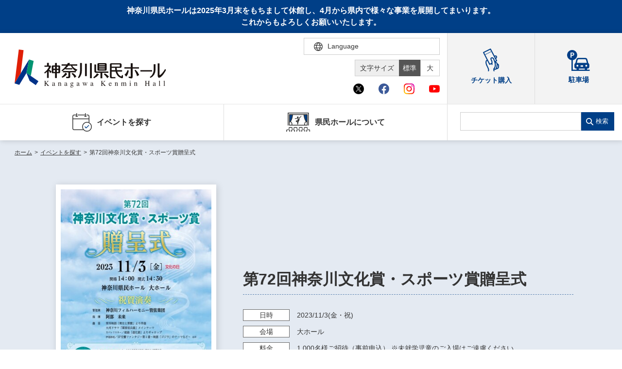

--- FILE ---
content_type: text/html; charset=UTF-8
request_url: https://www.kanagawa-kenminhall.com/d/bunkasho-sportsho2023
body_size: 37031
content:
<!DOCTYPE html>
<html lang="ja">

<head>
    <meta charset="utf-8">
    <meta http-equiv="X-UA-Compatible" content="IE=edge">
    <meta name="viewport" content="width=device-width,initial-scale=1">
            <title>第72回神奈川文化賞・スポーツ賞贈呈式｜神奈川県民ホール</title>
        <link rel="shortcut icon" href="/assets/img/common/favicon_kenminhall.ico">
<meta name="description" content="指揮：阿部未来管弦楽：神奈川フィルハーモニー管弦楽団曲目実写映画「美女と野獣」より序曲大河ドラマ「軍師官兵衛」メインテーマカバレフスキー／組曲「道化師」よりギャロップ伊福部昭／SF交響ファンタジー第1番　映画「ゴジラ」のテーマ　ほか※掲載内">
<meta name="google" content="notranslate">
<link rel="stylesheet" href="/assets/css/style.min.css?v=20250819180110">
<link rel="stylesheet" href="/assets/css/ckeditor_customer.css?v=20250428132216">
<meta property="fb:app_id" content="">
<meta property="og:title" content="第72回神奈川文化賞・スポーツ賞贈呈式｜神奈川県民ホール">
<meta property="og:type" content="article">
<meta property="og:description" content="指揮：阿部未来管弦楽：神奈川フィルハーモニー管弦楽団曲目実写映画「美女と野獣」より序曲大河ドラマ「軍師官兵衛」メインテーマカバレフスキー／組曲「道化師」よりギャロップ伊福部昭／SF交響ファンタジー第1番　映画「ゴジラ」のテーマ　ほか※掲載内">
<meta property="og:url" content="https://www.kanagawa-kenminhall.com/d/bunkasho-sportsho2023">
<meta property="og:image" content="https://www.kanagawa-kenminhall.com/public_kanagawa-arts.or.jp/img/photo/38823_1.jpg">
<meta property="og:site_name" content="神奈川県民ホール">
<meta name="twitter:card" content="summary_large_image">
<meta name="twitter:site" content="@OrganKenminhall">
<meta name="twitter:title" content="第72回神奈川文化賞・スポーツ賞贈呈式｜神奈川県民ホール">
<meta name="twitter:description" content="指揮：阿部未来管弦楽：神奈川フィルハーモニー管弦楽団曲目実写映画「美女と野獣」より序曲大河ドラマ「軍師官兵衛」メインテーマカバレフスキー／組曲「道化師」よりギャロップ伊福部昭／SF交響ファンタジー第1番　映画「ゴジラ」のテーマ　ほか※掲載内">
<link rel="canonical" href="https://www.kanagawa-kenminhall.com/d/bunkasho-sportsho2023">
        <link rel="stylesheet" href="/assets/css/ckeditor_customer.css?v=20250428132216">
            <script src="https://d.shutto-translation.com/trans.js?id=1855"></script>
<script>
  __stt.on('setLangHit', function(event) {
    gtag('event','shuttotrans_set_lang', {
      'shuttotrans_lang': event.lang
    });
  });
</script>
<script>
  window.dataLayer = window.dataLayer || [];
  function gtag() {
      dataLayer.push(arguments);
  }

__stt.on('setLang', function(event) {
  const lang = event.lang;
  if (lang) {
      $('select[name="language"]').val(lang);
      $('html').attr("lang", lang);
  }

  gtag('event', 'set_lang', {
      'send_to': 'UA-40371609-3',
      'event_category': 'ShuttoTranslation',
      'dimension1': event.lang,
      'non_interaction': true
  });
});
</script>
<!-- Global site tag (gtag.js) - Google Analytics -->
<script async src="https://www.googletagmanager.com/gtag/js?id=UA-40371609-3"></script>
<script>
  window.dataLayer = window.dataLayer || [];
  function gtag(){dataLayer.push(arguments);}
  gtag('js', new Date());

  gtag('config', 'UA-40371609-3');
</script>
<!-- Google Tag Manager -->
<script>(function(w,d,s,l,i){w[l]=w[l]||[];w[l].push({'gtm.start':
new Date().getTime(),event:'gtm.js'});var f=d.getElementsByTagName(s)[0],
j=d.createElement(s),dl=l!='dataLayer'?'&l='+l:'';j.async=true;j.src=
'https://www.googletagmanager.com/gtm.js?id='+i+dl;f.parentNode.insertBefore(j,f);
})(window,document,'script','dataLayer','GTM-52XVVJP');</script>
<!-- End Google Tag Manager -->
</head>

<body id="event_detail">
    <!-- Google Tag Manager (noscript) -->
    <noscript><iframe src="https://www.googletagmanager.com/ns.html?id=GTM-52XVVJP"
    height="0" width="0" style="display:none;visibility:hidden"></iframe></noscript>
    <!-- End Google Tag Manager (noscript) -->
    <div id="wrapper">
        <div class="skipLink">
            <a class="anchorSkipLink" href="#main">このページの本文へ</a>
            <a class="anchorSkipLink" href="#footer">フッターメニューへ</a>
        </div>
        <div id="translateBlock" style="display: none;">
            <a href="javascript: void(0);" data-stt-changelang="ja" data-stt-ignore>日本語</a>
            <a href="javascript: void(0);" data-stt-changelang="en" data-stt-ignore>English</a>
            <a href="javascript: void(0);" data-stt-changelang="zh-CN" data-stt-ignore>中国（简体）</a>
            <a href="javascript: void(0);" data-stt-changelang="zh-TW" data-stt-ignore>中國（繁體）</a>
            <a href="javascript: void(0);" data-stt-changelang="ko" data-stt-ignore>한국어</a>
            <a href="javascript: void(0);" data-stt-changelang="vi" data-stt-ignore>Tiếng Việt</a>
        </div>
        <p class="headTextTtl">神奈川県民ホールは2025年3月末をもちまして休館し、4月から県内で様々な事業を展開してまいります。<br>これからもよろしくお願いいたします。</p>
<header id="header">
    <div class="hTop">
        <div class="contentL">
                <a href="/" aria-current="page" class="hover reW jsRemoveSkipLink" id="logo"><img src="/assets/img/svg/logo_kenminhall.svg" alt="神奈川県民ホール Kanagawa Kenminhall"></a>
                <div class="hTopGroup">
            <div class="row01">
                <p class="font jsFontSize">
                    <span>文字サイズ</span>
                    <a href="javascript:void(0)" data-font="10px" class="fontsize01 hover active">標準</a>
                    <a href="javascript:void(0)" data-font="13px" class="fontsize02 hover">大</a>
                </p>
                <div class="langBox">
                    <form method="POST" action="" title="言語選択">
                        <div class="btnLang" tabindex="0">
                            <span class="iconLanguage">
                                <img src="/assets/img/svg/icon_lang.svg" alt="">
                                <span class="txt">Language</span>
                            </span>
                            <div class="langPull">
                                <select name="language" id="lang" class="formControl" title="言語選択">
                                    <option value="ja">日本語</option>
                                    <option value="en">English</option>
                                    <option value="zh-CN">中文（简体）</option>
                                    <option value="zh-TW">中文（繁體）</option>
                                    <option value="ko">한국어</option>
                                    <option value="vi">Tiếng Việt</option>
                                </select>
                                <div class="textJa">
                                    <p class="ttl">Translated by shutto翻訳</p>
                                    <p class="txt">当サイトでは、機械的な自動翻訳サービスを使用しています。</p>
                                </div>
                                <div class="textEn">
                                    <p class="txt">This website uses an automatic machine translation service.</p>
                                </div>
                                <div class="textKo">
                                    <p class="txt">This website uses an automatic machine translation service.</p>
                                </div>
                                <div class="textCn">
                                    <p class="txt">This website uses an automatic machine translation service.</p>
                                </div>
                                <div class="textTw">
                                    <p class="txt">This website uses an automatic machine translation service.</p>
                                </div>
                                <div class="textVi">
                                    <p class="txt">Trang web này đang sử dụng dịch vụ dịch tự động</p>
                                </div>
                            </div>
                        </div>
                        <!-- <a href="/easy_jpn" class="txtLang pcDisplay">やさしい日本語</a> -->
                    </form>
                </div>
            </div>
            <div class="row02">
                <ul class="listSocial">
                    <li class="nav" tabindex="0">
                        <span class="iconItem"><img src="/assets/img/svg/icon_x_01.svg" alt="Ｘ（旧Twitter）"></span>
                        <div class="navSocial">
                            <a target="_blank" href="https://twitter.com/OrganKenminhall">神奈川県民ホール</a>
                            <a target="_blank" href="https://x.com/Gallery_KanaKen">神奈川県民ホールギャラリー</a>
                        </div>
                    </li>
                    <li class="nav" tabindex="0">
                        <span class="iconItem"><img src="/assets/img/svg/icon_facebook_01.svg" alt="facebook"></span>
                        <div class="navSocial">
                            <a target="_blank" href="https://www.facebook.com/kenminhall/">神奈川県民ホール</a>
                            <a target="_blank" href="https://www.facebook.com/kanakengallery/">神奈川県民ホールギャラリー</a>
                        </div>
                    </li>
                    <li class="nav" tabindex="0">
                        <span class="iconItem"><img src="/assets/img/svg/icon_instagram_01.svg" alt="instagram"></span>
                        <div class="navSocial">
                            <a target="_blank" href="https://www.instagram.com/kanagawa_kenminhall_official/">神奈川県民ホール</a>
                            <a target="_blank" href="https://www.instagram.com/kanagawa_kenminhall_gallery/">神奈川県民ホールギャラリー</a>
                        </div>
                    </li>
                    <li class="nav" tabindex="0">
                        <span class="iconItem"><img src="/assets/img/svg/icon_youtube_01.svg" alt="youtube"></span>
                        <div class="navSocial">
                            <a target="_blank" href="https://www.youtube.com/channel/UCHT66L-XM7OT1IqSoZBsFOQ">神奈川県民ホール</a>
                        </div>
                    </li>
                </ul>
            </div>
        </div>
        <div class="spBox">
            <div class="dFlex">
                <div class="langBox">
                    <form method="POST" action="" title="言語選択">
                        <div class="btnLang">
                            <span class="iconLanguage">
                                <img src="/assets/img/svg/icon_lang.svg" alt="">
                                <span class="txt">Language</span>
                            </span>
                            <div class="langPull">
                                <select name="language" id="langSp" class="formControl" title="言語選択">
                                    <option value="ja">日本語</option>
                                    <option value="en">English</option>
                                    <option value="zh-CN">中文（简体）</option>
                                    <option value="zh-TW">中文（繁體）</option>
                                    <option value="ko">한국어</option>
                                    <option value="vi">Tiếng Việt</option>
                                </select>
                                <div class="textJa">
                                    <p class="ttl">Translated by shutto翻訳</p>
                                    <p class="txt">当サイトでは、機械的な自動翻訳サービスを使用しています。</p>
                                </div>
                                <div class="textEn">
                                    <p class="txt">This website uses an automatic machine translation service.</p>
                                </div>
                                <div class="textKo">
                                    <p class="txt">This website uses an automatic machine translation service.</p>
                                </div>
                                <div class="textCn">
                                    <p class="txt">This website uses an automatic machine translation service.</p>
                                </div>
                                <div class="textTw">
                                    <p class="txt">This website uses an automatic machine translation service.</p>
                                </div>
                                <div class="textVi">
                                    <p class="txt">Trang web này đang sử dụng dịch vụ dịch tự động</p>
                                </div>
                            </div>
                        </div>
                        <!-- <a href="/easy_jpn" class="txtLang pcDisplay">やさしい日本語</a> -->
                    </form>
                </div>
                <p id="btnMenu"><span></span></p>
            </div>
        </div>
        </div>
        <div class="groupLink">
            <a href="https://www.kanagawa-arts.or.jp/tc" target="_blank"><img src="/assets/img/svg/icon_ticker_blue.svg" alt=""><span class="txtIcon">チケット購入</span></a>
            <a href="/access" aclass=""><img src="/assets/img/svg/icon_parking.svg" alt=""><span class="txtIcon">駐車場</span></a>
        </div>
    </div>
    <div class="hNav">
        <div class="hNavBox">
            <ul class="nav">
                <li class="jsToggle" tabindex="0">
                    <span class='mainTitle '><img src="/assets/img/svg/icon_nav01_blue.svg" alt="" class="iconNav"> イベントを探す </span>
                    <div class='subBox '>
                        <p class="ttl">イベントを探す</p>
                        <ul class="subNav">
                            <li><a href="https://www.kanagawa-kenminhall.com/event/search" class="">・ イベント一覧</a></li>
                            <li><a href="https://www.kanagawa-kenminhall.com/event/calendar" class="">・ イベントカレンダー</a></li>
                        </ul>
                    </div>
                </li>
                
                <li class="jsToggle" tabindex="0">
                    <span class='mainTitle '><img src="/assets/img/svg/icon_nav04_blue.svg" alt="" class="iconNav"> 県民ホールについて </span>
                    <div class='subBox '>
                        <p class="ttl">県民ホールについて</p>
                        <ul class="subNav">
                            <li><a href="/about" class="">・ 施設概要</a></li>
                            <li><a href="/about/director" class="">・ 芸術総監督・芸術参与</a></li>
                            <li><a href="/about/pipeorgan" class="">・ パイプオルガン</a></li>
                            <li><a href="/efforts" class="">・ 神奈川県民ホールの取り組み</a></li>
                        </ul>
                    </div>
                </li>
                <li class="accessibility">
                    <a href="https://www.kanagawa-arts.or.jp/tc" target="_blank" class="mainTitle" rel="noopener">
                        <img src="/assets/img/svg/icon_ticker_blue.svg" alt="">
                        <span class="txtIcon">チケット購入</span>
                    </a>
                </li>
                <li class="accessibility">
                    <a href="/access" class="mainTitle">
                        <img src="/assets/img/svg/icon_parking.svg" alt="">
                        <span class="txtIcon">駐車場</span>
                    </a>
                </li>
                <li class="pt20 spDisplay">
                    <div class="listSocial02">
                        <p class="ttl">神奈川県民ホールSNS</p>
                        <div class="list">
                            <a target="_blank" href="https://twitter.com/OrganKenminhall"><img src="/assets/img/svg/icon_x_01_sp.svg" alt="Ｘ（旧Twitter）"></a>
                            <a target="_blank" href="https://www.facebook.com/kenminhall/"><img src="/assets/img/svg/icon_facebook_01_sp.svg" alt="facebook"></a>
                            <a target="_blank" href="https://www.instagram.com/kanagawa_kenminhall_official/"><img src="/assets/img/svg/icon_instagram_01_sp.svg" alt="instagram"></a>
                            <a target="_blank" href="https://www.youtube.com/channel/UCHT66L-XM7OT1IqSoZBsFOQ"><img src="/assets/img/svg/icon_youtube_01_sp.svg" alt="youtube"></a>
                        </div>
                    </div>
                    <div class="listSocial02 borderTop0">
                        <p class="ttl">​​​​​​​​​​​​​​神奈川県民ホール<br>ギャラリーSNS</p>
                        <div class="list">
                            <a target="_blank" href="https://x.com/Gallery_KanaKen"><img src="/assets/img/svg/icon_x_01_sp.svg" alt="Ｘ（旧Twitter）"></a>
                            <a target="_blank" href="https://www.facebook.com/kanakengallery/"><img src="/assets/img/svg/icon_facebook_01_sp.svg" alt="facebook"></a>
                            <a target="_blank" href="https://www.instagram.com/kanagawa_kenminhall_gallery/"><img src="/assets/img/svg/icon_instagram_01_sp.svg" alt="instagram"></a>
                            <a target="_blank" href="https://www.youtube.com/channel/UCHT66L-XM7OT1IqSoZBsFOQ"><img src="/assets/img/svg/icon_youtube_01_sp.svg" alt="youtube"></a>
                        </div>
                    </div>
                </li>
            </ul>
            <div class="searchBox">
                <form class="search" method="GET" action="https://www.kanagawa-kenminhall.com/searchresult" title="サイト内検索">
                    <input type="search" name="search" data-url="https://www.kanagawa-kenminhall.com/searchresult" id="search" class="formControl">
                    <button>検索</button>
                </form>
                <div class="groupLink">
                    
                    <a href="https://www.kanagawa-arts.or.jp/tc" target="_blank" class="brR02"><img src="/assets/img/svg/icon_ticker_blue.svg" alt=""><span class="txtIcon">チケット購入</span></a>
                    <a href="/access" class=""><img src="/assets/img/svg/icon_parking.svg" alt=""><span class="txtIcon">駐車場</span></a>
                </div>
            </div>
        </div>
    </div>
</header>
        <main id="main" class="screen-main">
                <ul class="breadcrumb mb0">
                                        <li>
                                            <a href="/"
                            class="router-link-active">ホーム</a><em>&gt;</em>
                    
                </li>
                                                <li>
                                            <a href="https://www.kanagawa-kenminhall.com/event/search"
                            class="router-link-active">イベントを探す</a><em>&gt;</em>
                    
                </li>
                                                <li>
                                            <span>第72回神奈川文化賞・スポーツ賞贈呈式</span>
                    
                </li>
                                            </ul>
    <div id="contents" class="renderEditor">
        <div class="inner02">
            <div class="carouselBox carouselBox01 bgSpecial">
                <div class="stageIntro resetKeyv">
    <div class="imgIntro">
        <div
            class="jsCarousel04 swiper-container swiper-container-fade swiper-container-initialized swiper-container-horizontal swiper-container-pointer-events">
            <div class="swiper-wrapper">
                                                            <div class="swiper-slide">
                            <div class="pictureBox">
                                <img src="/public_kanagawa-arts.or.jp/img/photo/38823_1.jpg?v=1689741815"
                                    data-src="public_kanagawa-arts.or.jp/img/photo/38823_1.jpg" alt="">
                                <p class="captionTxt">チラシ（表）</p>
                            </div>
                        </div>
                                            <div class="swiper-slide">
                            <div class="pictureBox">
                                <img src="/public_kanagawa-arts.or.jp/img/photo/38823_2.jpg?v=1689741815"
                                    data-src="public_kanagawa-arts.or.jp/img/photo/38823_2.jpg" alt="">
                                <p class="captionTxt">チラシ（裏）</p>
                            </div>
                        </div>
                                                </div>
                            <div class="autoControl style01">
                    <span class="swiper-button-control swiper-button-pause"></span>
                    <div class="swiper-pagination"></div>
                </div>
                                        <a href="/public_kanagawa-arts.or.jp/event_pdf/kanagawabunkashou2023.pdf" target="_blank" class="btnCommon01 iconPdf style01"><span
                        class="txt">チラシPDFダウンロード</span></a>
                    </div>
    </div>
    <div class="detailIntro">
        <p class="txtIntro mb0"></p>
                    <h1 class="ttlIntro">第72回神奈川文化賞・スポーツ賞贈呈式</h1>
                <p class="ttlSub"></p>
        <p class="txtIntro01"></p>
                <ul class="listIntro">
                            <li>
                    <span class="label">日時<em class="spBox inlineBlock"></em></span>
                    <span class="txt">
                                                    <span data-stt-ignore>2023/11/3</span>(金・祝)
                            
                            
                                            </span>
                </li>
                                        <li>
                    <span class="label">会場<em class="spBox inlineBlock"></em></span>
                    <span
                        class="txt">大ホール</span>
                </li>
                                                    <li>
                    <span class="label">料金<em class="spBox inlineBlock"></em></span>
                    <span class="txt"> 1,000名様ご招待（事前申込） ※未就学児童のご入場はご遠慮ください。</span>
                </li>
                                                                <li>
                    <span class="label">お問い<br class="spDisplay">合わせ</span>
                    <span class="txt">
                                                    神奈川県　国際文化観光局　文化課
                                                045-210-3808
                    </span>
                </li>
                    </ul>
        <div class="groupButton">
            
            <ul class="groupSns">
                <li><span class="share-network-facebook"><span class="hover"><img
                                src="/assets/img/common/btn_sns_fb.png" alt="facebook"></span></span></li>
                <li><span class="share-network-twitter"><span class="hover"><img
                                src="/assets/img/common/btn_sns_twitter.png" alt="twitter"></span></span></li>
            </ul>

        </div>
    </div>
</div>
            </div>
        </div>
        <div class="blockLinkEvent jsLinkEvent">
            <div class="boxLinkEvent">
                <div class="inner02">
                    
                    <ul class="linkEvents">
                                                                        <li>
                            <a class="anchor" href="#detail1"><span class="ellip">出演/曲目</span></a>
                        </li>
                                                                                                                                                                        <li>
                            <a class="anchor" href="#ticket"><span class="ellip">チケット</span></a>
                        </li>
                                                                    </ul>
                </div>
            </div>
        </div>
        <div class="inner02">
                        <div class="groupContent section pb0">
                <div class="itemContent" id="detail1">
                                                                        <h3>出演/曲目</h3>
                                                <div class="ck-content clear clearfix">
                            <p>指揮：阿部未来</p><p>管弦楽：神奈川フィルハーモニー管弦楽団</p><p> </p><p>曲目</p><p>実写映画「美女と野獣」より序曲<br>大河ドラマ「軍師官兵衛」メインテーマ<br>カバレフスキー／組曲「道化師」よりギャロップ<br>伊福部昭／SF交響ファンタジー第1番　映画「ゴジラ」のテーマ　ほか</p><p> </p><p> </p><p>※掲載内容は変更になる可能性があります。</p>
                        </div>
                                                                                                </div>

                                                                <div class="itemContent" id="ticket">
                    <h3>チケット</h3>
                    <div class="tableStyle01 tableStyle02">
                        <table>
                            <tbody>
                                                                                                                                    <tr>
                                        <th>チケット料金</th>
                                        <td>
                                            <div class="ck-content ck-content01 clear">
                                                <p>お申込み詳細は<a href="https://www.pref.kanagawa.jp/docs/yi4/bunspo/bunspotop.html">こちら</a></p>
                                            </div>
                                        </td>
                                    </tr>
                                                            </tbody>
                        </table>
                    </div>
                </div>
                                    <div class="itemContent">
                                                    <div class="tblBox02">
                        <table class="tblStyle01">
                            <tbody>
                                                                    <tr>
                                        <th>主催</th>
                                        <td>
                                                                                                神奈川県／神奈川新聞社
                                                                                    </td>
                                    </tr>
                                                                                            </tbody>
                        </table>
                    </div>
                            </div>
                                </div>
    </div>
</div>
        </main>
                <script type="application/ld+json">
        {
            "@context": "https://schema.org",
            "@type": "Event",
            "name": "第72回神奈川文化賞・スポーツ賞贈呈式",
            "startDate": "2023-11-03",
            "endDate": "2023-11-03",
            "eventAttendanceMode": "https://schema.org/OfflineEventAttendanceMode",
            "eventStatus": "https://schema.org/EventScheduled",
            "location": {
                "@type": "Place",
                "name":"神奈川県民ホール 大ホール",
                "address": {
                    "@type": "PostalAddress",
                    "streetAddress": ""
                }
            },
            "image": ["public_kanagawa-arts.or.jp/img/photo/38823_1.jpg","public_kanagawa-arts.or.jp/img/photo/38823_2.jpg"],
            "description": "指揮：阿部未来管弦楽：神奈川フィルハーモニー管弦楽団曲目実写映画「美女と野獣」より序曲大河ドラマ「軍師官兵衛」メインテーマカバレフスキー／組曲「道化師」よりギャロップ伊福部昭／SF交響ファンタジー第1番　映画「ゴジラ」のテーマ　ほか※掲載内",
            "performer": {
                "@type": "PerformingGroup",
                "name": "山下"
            },
            "organizer": {
                "@type": "Organization",
                "name": "神奈川県／神奈川新聞社",
                "url": ""
            }
        };
    </script>
        <p class="pageToTop">
    <span>
        <svg class="iconPageToTop"><use xlink:href="/assets/img/svg/symbol-defs.svg#i-pagetop"></use></svg>
    </span>
</p>
<div class="brandSection kenminhallSection">
    <div class="inner">
        <ul class="brandList">
            <li><a href="https://kanagawa-kenbiten.com/" target="_blank" class="hover"><img src="/assets/img/kenminhall/common/bnr_kenbiten.jpg" alt="第59回神奈川県美術展ウェブサイトへ"></a></li>
            <li><a href="https://www.kanagawa-kenminhall.com/kenten_archive/" target="_blank" class="hover"><img src="/assets/img/kenminhall/common/bnr_archive.gif" alt="神奈川県美術展　図鑑アーカイブウェブサイトへ"></a></li>
            <li><a href="https://www.kanagawa-arts.or.jp/support" target="_blank" class="hover"><img src="/assets/img/kenminhall/common/bnr_kaat02.jpg" alt="ご支援のお願いウェブサイトへ"></a></li>
            <li><a href="https://www.kanagawa-arts.or.jp/tc" target="_blank" class="hover"><img src="/assets/img/kenminhall/common/bnr_kaat03.jpg" alt="チケットかながわウェブサイトへ"></a></li>
            <li><a href="https://www.artspress.jp/" target="_blank" class="hover"><img src="/assets/img/kenminhall/common/bnr_kaat04.jpg" alt="神奈川芸術プレス WEB版ウェブサイトへ"></a></li>
            <li><a href="http://magcul.net/" target="_blank" class="hover"><img src="/assets/img/kenminhall/common/bnr_kaat05.jpg" alt="マグネット・カルチャーウェブサイトへ"></a></li>
            <li><a href="http://kyosei-kyoso.jp/" target="_blank" class="hover"><img src="/assets/img/kenminhall/common/bnr_kaat06.jpg" alt="共生共創事業ウェブサイトへ"></a></li>
        </ul>
        <div class="snsBox">
            <a data-height="350" class="twitter-timeline" data-lang="ja" href="https://twitter.com/kaatjp?ref_src=twsrc%5Etfw">Tweets by kaatjp</a>
            <script async src="https://platform.twitter.com/widgets.js" charset="utf-8"></script>
        </div>
    </div>
</div>
<div class="brandSection kenminhallSection kenminhallBorder">
    <div class="inner">
        <div class="snsBox snsBox01">
            <div class="center">
                <iframe src="https://www.facebook.com/plugins/page.php?href=https%3A%2F%2Fwww.facebook.com%2Fkenminhall%2F&tabs=timeline&width=500&height=500&small_header=false&adapt_container_width=true&hide_cover=false&show_facepile=false&appId&locale=ja_JP" width="500" height="500" style="border:none;overflow:hidden" scrolling="no" frameborder="0" allowfullscreen="true" allow="autoplay; clipboard-write; encrypted-media; picture-in-picture; web-share" class="fb-page fb_iframe_widget"></iframe>
            </div>
        </div>
        <div class="snsBox snsBox02">
            <div class="center">
                <iframe src="https://www.facebook.com/plugins/page.php?href=https%3A%2F%2Fwww.facebook.com%2Fkanakengallery%2F&tabs=timeline&width=500&height=500&small_header=false&adapt_container_width=true&hide_cover=false&show_facepile=false&appId&locale=ja_JP" width="500" height="500" style="border:none;overflow:hidden" scrolling="no" frameborder="0" allowfullscreen="true" allow="autoplay; clipboard-write; encrypted-media; picture-in-picture; web-share" class="fb-page fb_iframe_widget"></iframe>
            </div>
        </div>
    </div>
</div>
<footer class="footer" id="footer">
    <div class="inner">
        <div class="footerTop">
            <div class="footerLogo">
                <a href="/" aria-current="page" class="fLogo hover reWLogoF"><img class="logoFooter02" src="/assets/img/svg/logo_kenminhall.svg" alt="神奈川県民ホール"></a><span>〒231-0023　神奈川県横浜市中区山下町3-1</span>
                <div class="blockListSocial02">
                    <div class="listSocial02">
                        <p class="ttl">神奈川県民ホールSNS</p>
                        <div class="list">
                            <a target="_blank" href="https://twitter.com/OrganKenminhall"><img src="/assets/img/svg/icon_x_01.svg" alt="Ｘ（旧Twitter）"></a>
                            <a target="_blank" href="https://www.facebook.com/kenminhall/"><img src="/assets/img/svg/icon_facebook_01.svg" alt="facebook"></a>
                            <a target="_blank" href="https://www.instagram.com/kanagawa_kenminhall_official/"><img src="/assets/img/svg/icon_instagram_01.svg" alt="instagram"></a>
                            <a target="_blank" href="https://www.youtube.com/channel/UCHT66L-XM7OT1IqSoZBsFOQ"><img src="/assets/img/svg/icon_youtube_01.svg" alt="youtube"></a>
                        </div>
                    </div>
                    <div class="listSocial02 borderTop0">
                        <p class="ttl">神奈川県民ホール<br>ギャラリーSNS</p>
                        <div class="list">
                            <a target="_blank" href="https://x.com/Gallery_KanaKen"><img src="/assets/img/svg/icon_x_01.svg" alt="Ｘ（旧Twitter）"></a>
                            <a target="_blank" href="https://www.facebook.com/kanakengallery/"><img src="/assets/img/svg/icon_facebook_01.svg" alt="facebook"></a>
                            <a target="_blank" href="https://www.instagram.com/kanagawa_kenminhall_gallery/"><img src="/assets/img/svg/icon_instagram_01.svg" alt="instagram"></a>
                            <a target="_blank" href="https://www.youtube.com/channel/UCHT66L-XM7OT1IqSoZBsFOQ"><img src="/assets/img/svg/icon_youtube_01.svg" alt="youtube"></a>
                        </div>
                    </div>
                </div>
            </div>
            <nav class="footerNav">
                <a href="/sitemap">サイトマップ</a><a href="/web_accessibility">ウェブアクセシビリティ</a>
                <a href="/policy">サイトポリシー</a>
                <a href="/snspolicy">ソーシャルメディア運用ポリシー</a>
                <a target="_blank" href="https://www.kanagawa-arts.or.jp/privacy">個人情報保護方針</a>
                <a href="/contact">お問い合わせ</a><a href="/easy_jpn" class="spDisplay">やさしい日本語</a>
            </nav>
        </div>
        <div class="footerBot">
            <ul class="brandList">
                <li><a href="https://www.kanagawa-arts.or.jp/"><img src="/assets/img/kaat/common/img_footer01.jpg" alt="公益財団法人 神奈川芸術文化財団ウェブサイトへ"></a></li>
                <li><a href="https://www.kanagawa-ongakudo.com/"><img src="/assets/img/kaat/common/img_footer03.jpg" alt="神奈川県立音楽堂ウェブサイトへ"></a></li>
                <li><a href="https://www.kaat.jp/"><img src="/assets/img/kaat/common/img_footer04.jpg" alt="KAAT神奈川芸術劇場ウェブサイトへ"></a></li>
            </ul>
            <p class="footerTxt">この施設の事業には宝くじの収益金の一部が使われています<br> 神奈川県が設置した神奈川県民ホールは、指定管理者である公益財団法人神奈川芸術文化財団が管理・運営をおこなっています</p>
            <p class="copyRight">Copyright © Kanagawa Arts Foundation. All rights reserved.</p>
        </div>
    </div>
</footer>
<div id="overlay"></div>
    </div>
    <script src="/assets/js/nav.min.js?v=20250428141947"></script>
    <script src="/assets/js/bundle.min.js?v=20250724123842"></script>
</body>

</html>


--- FILE ---
content_type: image/svg+xml
request_url: https://www.kanagawa-kenminhall.com/assets/img/svg/icon_pdf_blue.svg
body_size: 1218
content:
<svg xmlns="http://www.w3.org/2000/svg" width="19.791" height="20" viewBox="0 0 19.791 20">
  <path id="Path_25243" data-name="Path 25243" d="M38.444,46.241a10.45,10.45,0,0,1-1.357-1.926c.963-3.282,1.094-5.558.306-6.7A2.054,2.054,0,0,0,35.6,36.7a1.878,1.878,0,0,0-1.882,1.182c-.656,1.532.35,4.333,1.532,6.608a35.157,35.157,0,0,1-1.269,3.5h0a17.593,17.593,0,0,1-.963,2.057c-2.626,1.007-5.514,2.538-5.864,4.376a1.812,1.812,0,0,0,.7,1.838,1.725,1.725,0,0,0,1.182.438,2.2,2.2,0,0,0,.525-.088c1.619-.394,3.326-2.8,4.639-5.164.744-.263,1.619-.569,2.538-.832,1.094-.306,2.1-.569,2.976-.744A7.373,7.373,0,0,0,44,51.886a2.864,2.864,0,0,0,2.276-.963,1.7,1.7,0,0,0,.438-2.1c-.7-1.182-3.063-1.444-6.521-.788C39.669,47.51,39.057,46.9,38.444,46.241Zm-9.278,8.709c-.131.044-.175,0-.306-.219.088-.438.919-1.269,2.713-2.144C30.654,53.9,29.779,54.818,29.166,54.949Zm6.083-16.368c.044-.088.044-.131.306-.131s.35.088.394.175c.306.438.306,1.575-.044,3.37C35.337,40.507,34.987,39.151,35.249,38.582ZM36.3,48.954c-.306.088-.656.175-1.007.306.088-.219.175-.438.263-.613h0c.306-.788.613-1.532.832-2.232a11.663,11.663,0,0,0,.788,1.007c.35.35.7.7,1.007,1.05C37.612,48.6,36.956,48.779,36.3,48.954Zm8.84.744c-.219.394-.569.438-1.05.438a4.292,4.292,0,0,1-1.969-.7C44.265,49.216,45.359,49.3,45.14,49.7Z" transform="translate(-27.116 -36.7)" fill="#003f87"/>
</svg>


--- FILE ---
content_type: image/svg+xml
request_url: https://www.kanagawa-kenminhall.com/assets/img/svg/icon_pause_blue.svg
body_size: 315
content:
<svg xmlns="http://www.w3.org/2000/svg" width="7" height="11" viewBox="0 0 7 11">
  <g id="Group_12864" data-name="Group 12864" transform="translate(-632 -720)">
    <rect id="Rectangle_8316" data-name="Rectangle 8316" width="2" height="11" transform="translate(632 720)" fill="#003f97"/>
    <rect id="Rectangle_8317" data-name="Rectangle 8317" width="2" height="11" transform="translate(637 720)" fill="#003f97"/>
  </g>
</svg>
